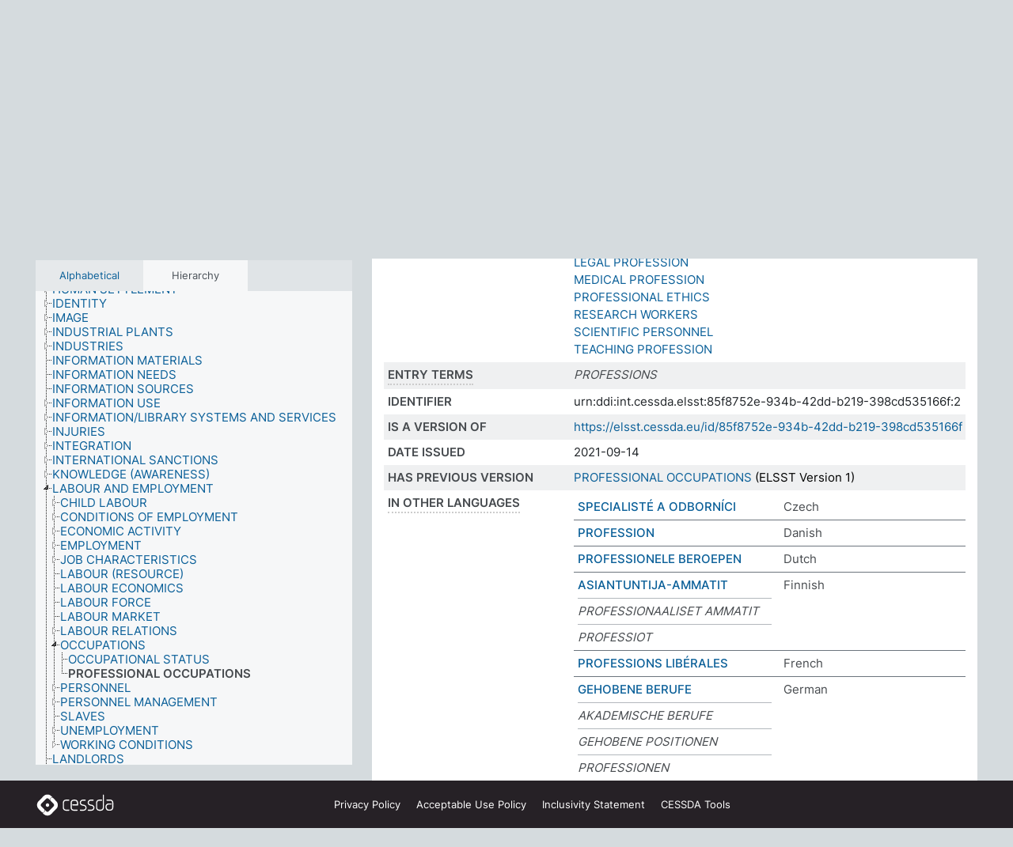

--- FILE ---
content_type: text/html; charset=UTF-8
request_url: https://thesauri.cessda.eu/elsst-2/en/page/85f8752e-934b-42dd-b219-398cd535166f
body_size: 10118
content:
<!DOCTYPE html>
<html dir="ltr" lang="en" prefix="og: https://ogp.me/ns#">
<head>
<base href="https://thesauri.cessda.eu/">
<link rel="shortcut icon" href="favicon.ico">
<meta http-equiv="X-UA-Compatible" content="IE=Edge">
<meta http-equiv="Content-Type" content="text/html; charset=UTF-8">
<meta name="viewport" content="width=device-width, initial-scale=1.0">
<meta name="format-detection" content="telephone=no">
<meta name="generator" content="Skosmos 2.18">
<meta name="title" content="PROFESSIONAL OCCUPATIONS - ELSST Version 2 - Skosmos">
<meta property="og:title" content="PROFESSIONAL OCCUPATIONS - ELSST Version 2 - Skosmos">
<meta name="description" content="Concept PROFESSIONAL OCCUPATIONS in vocabulary ELSST Thesaurus (Version 2 - 2021)">
<meta property="og:description" content="Concept PROFESSIONAL OCCUPATIONS in vocabulary ELSST Thesaurus (Version 2 - 2021)">
<link rel="canonical" href="https://thesauri.cessda.eu/elsst-2/en/page/85f8752e-934b-42dd-b219-398cd535166f">
<meta property="og:url" content="https://thesauri.cessda.eu/elsst-2/en/page/85f8752e-934b-42dd-b219-398cd535166f">
<meta property="og:type" content="website">
<meta property="og:site_name" content="Skosmos">
<link href="vendor/twbs/bootstrap/dist/css/bootstrap.min.css" media="screen, print" rel="stylesheet" type="text/css">
<link href="vendor/vakata/jstree/dist/themes/default/style.min.css" media="screen, print" rel="stylesheet" type="text/css">
<link href="vendor/davidstutz/bootstrap-multiselect/dist/css/bootstrap-multiselect.min.css" media="screen, print" rel="stylesheet" type="text/css">
<!-- <link href="resource/css/fira.css" media="screen, print" rel="stylesheet" type="text/css"> -->
<link href="resource/fontawesome/css/fontawesome.css" media="screen, print" rel="stylesheet" type="text/css">
<link href="resource/fontawesome/css/regular.css" media="screen, print" rel="stylesheet" type="text/css">
<link href="resource/fontawesome/css/solid.css" media="screen, print" rel="stylesheet" type="text/css">
<link href="resource/css/styles.css" media="screen, print" rel="stylesheet" type="text/css">

<title>PROFESSIONAL OCCUPATIONS - ELSST Version 2 - Skosmos</title>
</head>
<body class="vocab-elsst-2">
  <noscript>
    <strong>We're sorry but Skosmos doesn't work properly without JavaScript enabled. Please enable it to continue.</strong>
  </noscript>
  <a id="skiptocontent" href="elsst-2/en/page/85f8752e-934b-42dd-b219-398cd535166f#maincontent">Skip to main content</a>
  <div class="topbar-container topbar-white">
    <div class="topbar topbar-white">
      <div id="topbar-service-helper">
  <a         class="service-en"  href="en/">
    <svg xmlns="http://www.w3.org/2000/svg" xml:space="preserve" id="home" x="0" y="0"
      style="enable-background:new 0 0 291 291" version="1.1" viewBox="0 0 291 291">
      <style>
        .st1 {
          fill-rule: evenodd;
          clip-rule: evenodd;
          fill: #fff
        }
      </style>
      <path
        d="m102.7 272.7-85.2-85.2c-23.3-23.3-23.3-61.5 0-84.9l85.2-85.2c23.3-23.3 61.5-23.3 84.9 0l85.2 85.2c23.3 23.3 23.3 61.5 0 84.9l-85.2 85.2c-23.4 23.3-61.6 23.3-84.9 0"
        style="fill:#0e78be" />
      <path
        d="M136.3 82.7c-30.6 0-55.5 24.8-55.5 55.5 0 30.6 24.8 55.5 55.5 55.5 30.6 0 55.5-24.9 55.5-55.5s-24.9-55.5-55.5-55.5zm0 8c26.2 0 47.5 21.3 47.5 47.5s-21.3 47.5-47.5 47.5-47.5-21.3-47.5-47.5 21.3-47.5 47.5-47.5z"
        class="st1" />
      <path
        d="M167.6 118.6c-25.3 0-45.8 20.5-45.8 45.8s20.5 45.8 45.8 45.8c25.3 0 45.8-20.5 45.8-45.8s-20.6-45.8-45.8-45.8zm0 8c20.9 0 37.8 16.9 37.8 37.8s-16.9 37.8-37.8 37.8-37.8-16.9-37.8-37.8 16.9-37.8 37.8-37.8z"
        class="st1" />
    </svg>
    <h1 id="hometitle">ELSST</h1>
  </a>
</div>
<div id="topbar-language-navigation">
    <div id="navigation">

    <a href="https://elsst.cessda.eu/" class="navigation-font">Documentation</a>


    <a href="en/about"
      id="navi2" class="navigation-font">
     About
    </a>
    <a href="elsst-2/en/feedback"
      id="navi3" class="navigation-font">
      Feedback
    </a>
    <a href="#"  id="navi4" class="navigation-font" data-bs-toggle="modal" title="Help" data-bs-target="#helpModal">
      Help
      </a>
      <div class="modal fade" id="helpModal" tabindex="-1" aria-labelledby="helpModalLabel" aria-hidden="true">
        <div class="modal-dialog">
          <div class="modal-content">
            <div class="modal-header">
              <h5 class="modal-title" id="helpModalLabel">Help</h5>
              <button type="button" class="btn-close" data-bs-dismiss="modal" aria-label="Close"></button>
            </div>
            <div class="modal-body">
              Hover your cursor over the text with a dotted underline to see instructions about the property.<br><br>For truncation search, please use the symbol * as in *animal or *patent*. For ends of search words, the search will be truncated automatically, even if the truncation symbol is not entered manually: thus, cat will yield the same results as cat*
            </div>
            <div class="modal-footer">
              <button type="button" class="btn btn-secondary" data-bs-dismiss="modal">Close</button>
      
            </div>
          </div>
        </div>
      </div>

  </div>
</div>

<!-- top-bar ENDS HERE -->
    </div>
  </div>
    <div class="headerbar">
    <div class="header-row"><div class="headerbar-coloured"></div><div class="header-left">
  <h1><a href="elsst-2/en/">ELSST Thesaurus (Version 2 - 2021)</a></h1>
</div>
<div class="header-float">
      <h2 class="sr-only">Search from vocabulary</h2>
    <div class="search-vocab-text"><p>Content language</p></div>
    <form class="navbar-form" role="search" name="text-search" action="elsst-2/en/search">
    <input style="display: none" name="clang" value="en" id="lang-input">
    <div class="input-group">
      <div class="input-group-btn">
        <label class="sr-only" for="lang-dropdown-toggle">Content and search language</label>
        <button type="button" class="btn btn-default dropdown-toggle" data-bs-toggle="dropdown" aria-expanded="false" id="lang-dropdown-toggle">English<span class="caret"></span></button>
        <ul class="dropdown-menu" aria-labelledby="lang-dropdown-toggle">
                            <li><a class="dropdown-item" href="elsst-2/en/page/85f8752e-934b-42dd-b219-398cd535166f?clang=cs" class="lang-button" hreflang="cs">Czech</a></li>
                    <li><a class="dropdown-item" href="elsst-2/en/page/85f8752e-934b-42dd-b219-398cd535166f?clang=da" class="lang-button" hreflang="da">Danish</a></li>
                    <li><a class="dropdown-item" href="elsst-2/en/page/85f8752e-934b-42dd-b219-398cd535166f?clang=nl" class="lang-button" hreflang="nl">Dutch</a></li>
                    <li><a class="dropdown-item" href="elsst-2/en/page/85f8752e-934b-42dd-b219-398cd535166f" class="lang-button" hreflang="en">English</a></li>
                    <li><a class="dropdown-item" href="elsst-2/en/page/85f8752e-934b-42dd-b219-398cd535166f?clang=fi" class="lang-button" hreflang="fi">Finnish</a></li>
                    <li><a class="dropdown-item" href="elsst-2/en/page/85f8752e-934b-42dd-b219-398cd535166f?clang=fr" class="lang-button" hreflang="fr">French</a></li>
                    <li><a class="dropdown-item" href="elsst-2/en/page/85f8752e-934b-42dd-b219-398cd535166f?clang=de" class="lang-button" hreflang="de">German</a></li>
                    <li><a class="dropdown-item" href="elsst-2/en/page/85f8752e-934b-42dd-b219-398cd535166f?clang=el" class="lang-button" hreflang="el">Greek</a></li>
                    <li><a class="dropdown-item" href="elsst-2/en/page/85f8752e-934b-42dd-b219-398cd535166f?clang=hu" class="lang-button" hreflang="hu">Hungarian</a></li>
                    <li><a class="dropdown-item" href="elsst-2/en/page/85f8752e-934b-42dd-b219-398cd535166f?clang=is" class="lang-button" hreflang="is">Icelandic</a></li>
                    <li><a class="dropdown-item" href="elsst-2/en/page/85f8752e-934b-42dd-b219-398cd535166f?clang=lt" class="lang-button" hreflang="lt">Lithuanian</a></li>
                    <li><a class="dropdown-item" href="elsst-2/en/page/85f8752e-934b-42dd-b219-398cd535166f?clang=no" class="lang-button" hreflang="no">Norwegian</a></li>
                    <li><a class="dropdown-item" href="elsst-2/en/page/85f8752e-934b-42dd-b219-398cd535166f?clang=ro" class="lang-button" hreflang="ro">Romanian</a></li>
                    <li><a class="dropdown-item" href="elsst-2/en/page/85f8752e-934b-42dd-b219-398cd535166f?clang=sl" class="lang-button" hreflang="sl">Slovenian</a></li>
                    <li><a class="dropdown-item" href="elsst-2/en/page/85f8752e-934b-42dd-b219-398cd535166f?clang=es" class="lang-button" hreflang="es">Spanish</a></li>
                    <li><a class="dropdown-item" href="elsst-2/en/page/85f8752e-934b-42dd-b219-398cd535166f?clang=sv" class="lang-button" hreflang="sv">Swedish</a></li>
                            <li>
            <a class="dropdown-item" href="elsst-2/en/page/85f8752e-934b-42dd-b219-398cd535166f?clang=en&amp;anylang=on"
              class="lang-button" id="lang-button-all">Any language</a>
            <input name="anylang" type="checkbox">
          </li>
        </ul>
      </div><!-- /btn-group -->
      <label class="sr-only" for="search-field">Enter search term</label>
      <input id="search-field" type="text" class="form-control" name="q" value="">
      <div class="input-group-btn">
        <label class="sr-only" for="search-all-button">Submit search</label>
        <button id="search-all-button" type="submit" class="btn btn-primary">Search</button>
      </div>
    </div>
      </form>
</div>
</div>  </div>
    <div class="main-container">
        <div id="sidebar">
          <div class="sidebar-buttons">
                <h2 class="sr-only">Sidebar listing: list and traverse vocabulary contents by a criterion</h2>
        <ul class="nav nav-tabs">
                                      <h3 class="sr-only">List vocabulary concepts alphabetically</h3>
                    <li id="alpha" class="nav-item"><a class="nav-link" href="elsst-2/en/index">Alphabetical</a></li>
                                                  <h3 class="sr-only">List vocabulary concepts hierarchically</h3>
                    <li id="hierarchy" class="nav-item">
            <a class="nav-link active" href="#" id="hier-trigger"
                        >Hierarchy            </a>
          </li>
                                                </ul>
      </div>
      
            <h4 class="sr-only">Listing vocabulary concepts alphabetically</h4>
            <div class="sidebar-grey  concept-hierarchy">
        <div id="alphabetical-menu">
                  </div>
              </div>
        </div>
    
            <main id="maincontent" tabindex="-1">
            <div class="content">
        <div id="content-top"></div>
                     <h2 class="sr-only">Concept information</h2>
            <div class="concept-info">
      <div class="concept-main">
              <div class="row">
                                      <div class="crumb-path">
                        <a class="propertyvalue bread-crumb" href="elsst-2/en/page/7c6b2d05-4bb4-4656-92b9-97daf1563b8f">LABOUR AND EMPLOYMENT</a><span class="bread-crumb"> > </span>
                                                <a class="propertyvalue bread-crumb" href="elsst-2/en/page/05b420dd-c3d9-492e-ae2e-d860216d8fdd">OCCUPATIONS</a><span class="bread-crumb"> > </span>
                                                <span class="bread-crumb propertylabel-pink">PROFESSIONAL OCCUPATIONS</span>
                                                </div>
                          </div>
            <div class="row property prop-preflabel"><div class="property-label property-label-pref"><h3 class="versal">
                                      Preferred term
                      </h3></div><div class="property-value-column"><span class="prefLabel conceptlabel" id="pref-label">PROFESSIONAL OCCUPATIONS</span>
                        &nbsp;
        <button type="button" data-bs-toggle="tooltip" data-bs-placement="button" title="Copy to clipboard" class="btn btn-default btn-xs copy-clipboard" for="#pref-label"><span class="fa-regular fa-copy"></span></button></div><div class="col-md-12"><div class="preflabel-spacer"></div></div></div>
                       <div class="row property prop-skos_broader">
          <div class="property-label">
            <h3 class="versal               property-click skosmos-tooltip-wrapper skosmos-tooltip t-top" data-title="Broader concept
              ">
                              Broader concept
                          </h3>
          </div>
          <div class="property-value-column"><div class="property-value-wrapper">
                <ul>
                     <li>
                                                                               <a href="elsst-2/en/page/05b420dd-c3d9-492e-ae2e-d860216d8fdd"> OCCUPATIONS</a>
                                                                                                      </li>
                </ul>
                </div></div></div>
                               <div class="row property prop-skos_related">
          <div class="property-label">
            <h3 class="versal               property-click skosmos-tooltip-wrapper skosmos-tooltip t-top" data-title="Concepts related to this concept.
              ">
                              Related concepts
                          </h3>
          </div>
          <div class="property-value-column"><div class="property-value-wrapper">
                <ul>
                     <li>
                                                                               <a href="elsst-2/en/page/caef294d-9e7f-4211-9d8f-5fb281952bf2"> HEALTH PROFESSIONS</a>
                                                                                                      </li>
                     <li>
                                                                               <a href="elsst-2/en/page/54d55817-1eaa-46d7-b109-d7918993eb7b"> LEGAL PROFESSION</a>
                                                                                                      </li>
                     <li>
                                                                               <a href="elsst-2/en/page/9fb6ca15-b17d-4b94-9242-85d744e753ff"> MEDICAL PROFESSION</a>
                                                                                                      </li>
                     <li>
                                                                               <a href="elsst-2/en/page/222f71c5-4ce7-4bd9-aab0-d64cb84f57f7"> PROFESSIONAL ETHICS</a>
                                                                                                      </li>
                     <li>
                                                                               <a href="elsst-2/en/page/22a3d3e0-6e09-4f9a-aec4-bb08e3e76f98"> RESEARCH WORKERS</a>
                                                                                                      </li>
                     <li>
                                                                               <a href="elsst-2/en/page/cef48c8a-dff4-4748-adad-923c2825b5a1"> SCIENTIFIC PERSONNEL</a>
                                                                                                      </li>
                     <li>
                                                                               <a href="elsst-2/en/page/000e1113-ffda-4088-8278-020b6dc71e20"> TEACHING PROFESSION</a>
                                                                                                      </li>
                </ul>
                </div></div></div>
                               <div class="row property prop-skos_altLabel">
          <div class="property-label">
            <h3 class="versal               property-click skosmos-tooltip-wrapper skosmos-tooltip t-top" data-title="Alternative terms for the concept.
              ">
                              Entry terms
                          </h3>
          </div>
          <div class="property-value-column"><div class="property-value-wrapper">
                <ul>
                     <li>
                                                                 <span class="replaced">PROFESSIONS</span>
                                      </li>
                </ul>
                </div></div></div>
                               <div class="row property prop-dc_identifier">
          <div class="property-label">
            <h3 class="versal              ">
                              Identifier
                          </h3>
          </div>
          <div class="property-value-column"><div class="property-value-wrapper">
                <ul>
                     <li>
                                                                 <span>urn:ddi:int.cessda.elsst:85f8752e-934b-42dd-b219-398cd535166f:2</span>
                                      </li>
                </ul>
                </div></div></div>
                               <div class="row property prop-dc_isVersionOf">
          <div class="property-label">
            <h3 class="versal              ">
                              Is a version of
                          </h3>
          </div>
          <div class="property-value-column"><div class="property-value-wrapper">
                <ul>
                     <li>
                                                           <a href="https://elsst.cessda.eu/id/85f8752e-934b-42dd-b219-398cd535166f">https://elsst.cessda.eu/id/85f8752e-934b-42dd-b219-398cd535166f</a>                                                                                      </li>
                </ul>
                </div></div></div>
                               <div class="row property prop-dc_issued">
          <div class="property-label">
            <h3 class="versal              ">
                              Date issued
                          </h3>
          </div>
          <div class="property-value-column"><div class="property-value-wrapper">
                <ul>
                     <li>
                                                                 <span>2021-09-14</span>
                                      </li>
                </ul>
                </div></div></div>
                               <div class="row property prop-owl_priorVersion">
          <div class="property-label">
            <h3 class="versal              ">
                              Has previous version
                          </h3>
          </div>
          <div class="property-value-column"><div class="property-value-wrapper">
                <ul>
                     <li>
                                                           <a href="elsst-1/en/page/85f8752e-934b-42dd-b219-398cd535166f">PROFESSIONAL OCCUPATIONS</a> (ELSST Version 1)                                                                                      </li>
                </ul>
                </div></div></div>
                                <div class="row property prop-other-languages">
        <div class="property-label"><h3 class="versal property-click skosmos-tooltip-wrapper skosmos-tooltip t-top" data-title="Terms for the concept in other languages." >In other languages</h3></div>
        <div class="property-value-column">
          <div class="property-value-wrapper">
            <ul>
                                          <li class="row other-languages first-of-language">
                <div class="col-6 versal versal-pref">
                                                      <a href='elsst-2/en/page/85f8752e-934b-42dd-b219-398cd535166f?clang=cs' hreflang='cs'>SPECIALISTÉ A ODBORNÍCI</a>
                                  </div>
                <div class="col-6 versal"><p>Czech</p></div>
              </li>
                                                        <li class="row other-languages first-of-language">
                <div class="col-6 versal versal-pref">
                                                      <a href='elsst-2/en/page/85f8752e-934b-42dd-b219-398cd535166f?clang=da' hreflang='da'>PROFESSION</a>
                                  </div>
                <div class="col-6 versal"><p>Danish</p></div>
              </li>
                                                        <li class="row other-languages first-of-language">
                <div class="col-6 versal versal-pref">
                                                      <a href='elsst-2/en/page/85f8752e-934b-42dd-b219-398cd535166f?clang=nl' hreflang='nl'>PROFESSIONELE BEROEPEN</a>
                                  </div>
                <div class="col-6 versal"><p>Dutch</p></div>
              </li>
                                                        <li class="row other-languages first-of-language">
                <div class="col-6 versal versal-pref">
                                                      <a href='elsst-2/en/page/85f8752e-934b-42dd-b219-398cd535166f?clang=fi' hreflang='fi'>ASIANTUNTIJA-AMMATIT</a>
                                  </div>
                <div class="col-6 versal"><p>Finnish</p></div>
              </li>
                            <li class="row other-languages">
                <div class="col-6 versal replaced">
                                    PROFESSIONAALISET AMMATIT
                                  </div>
                <div class="col-6 versal"></div>
              </li>
                            <li class="row other-languages">
                <div class="col-6 versal replaced">
                                    PROFESSIOT
                                  </div>
                <div class="col-6 versal"></div>
              </li>
                                                        <li class="row other-languages first-of-language">
                <div class="col-6 versal versal-pref">
                                                      <a href='elsst-2/en/page/85f8752e-934b-42dd-b219-398cd535166f?clang=fr' hreflang='fr'>PROFESSIONS LIBÉRALES</a>
                                  </div>
                <div class="col-6 versal"><p>French</p></div>
              </li>
                                                        <li class="row other-languages first-of-language">
                <div class="col-6 versal versal-pref">
                                                      <a href='elsst-2/en/page/85f8752e-934b-42dd-b219-398cd535166f?clang=de' hreflang='de'>GEHOBENE BERUFE</a>
                                  </div>
                <div class="col-6 versal"><p>German</p></div>
              </li>
                            <li class="row other-languages">
                <div class="col-6 versal replaced">
                                    AKADEMISCHE BERUFE
                                  </div>
                <div class="col-6 versal"></div>
              </li>
                            <li class="row other-languages">
                <div class="col-6 versal replaced">
                                    GEHOBENE POSITIONEN
                                  </div>
                <div class="col-6 versal"></div>
              </li>
                            <li class="row other-languages">
                <div class="col-6 versal replaced">
                                    PROFESSIONEN
                                  </div>
                <div class="col-6 versal"></div>
              </li>
                                                        <li class="row other-languages first-of-language">
                <div class="col-6 versal versal-pref">
                                                      <a href='elsst-2/en/page/85f8752e-934b-42dd-b219-398cd535166f?clang=el' hreflang='el'>ΕΛΕΥΘΕΡΙΑ ΕΠΑΓΓΕΛΜΑΤΑ</a>
                                  </div>
                <div class="col-6 versal"><p>Greek</p></div>
              </li>
                                                        <li class="row other-languages first-of-language">
                <div class="col-6 versal versal-pref">
                                                      <a href='elsst-2/en/page/85f8752e-934b-42dd-b219-398cd535166f?clang=lt' hreflang='lt'>PROFESINĖ VEIKLA</a>
                                  </div>
                <div class="col-6 versal"><p>Lithuanian</p></div>
              </li>
                                                        <li class="row other-languages first-of-language">
                <div class="col-6 versal versal-pref">
                                                      <a href='elsst-2/en/page/85f8752e-934b-42dd-b219-398cd535166f?clang=no' hreflang='no'>PROFESJONSYRKER</a>
                                  </div>
                <div class="col-6 versal"><p>Norwegian</p></div>
              </li>
                            <li class="row other-languages">
                <div class="col-6 versal replaced">
                                    PROFESJONER
                                  </div>
                <div class="col-6 versal"></div>
              </li>
                                                        <li class="row other-languages first-of-language">
                <div class="col-6 versal versal-pref">
                                                      <a href='elsst-2/en/page/85f8752e-934b-42dd-b219-398cd535166f?clang=ro' hreflang='ro'>OCUPAȚII PROFESIONALE</a>
                                  </div>
                <div class="col-6 versal"><p>Romanian</p></div>
              </li>
                            <li class="row other-languages">
                <div class="col-6 versal replaced">
                                    OCUPAȚII LIBER ALESE
                                  </div>
                <div class="col-6 versal"></div>
              </li>
                                                        <li class="row other-languages first-of-language">
                <div class="col-6 versal versal-pref">
                                                      <a href='elsst-2/en/page/85f8752e-934b-42dd-b219-398cd535166f?clang=sl' hreflang='sl'>PROFESIJA</a>
                                  </div>
                <div class="col-6 versal"><p>Slovenian</p></div>
              </li>
                                                        <li class="row other-languages first-of-language">
                <div class="col-6 versal versal-pref">
                                                      <a href='elsst-2/en/page/85f8752e-934b-42dd-b219-398cd535166f?clang=es' hreflang='es'>OCUPACIONES PROFESIONALES</a>
                                  </div>
                <div class="col-6 versal"><p>Spanish</p></div>
              </li>
                                                        <li class="row other-languages first-of-language">
                <div class="col-6 versal versal-pref">
                                                      <a href='elsst-2/en/page/85f8752e-934b-42dd-b219-398cd535166f?clang=sv' hreflang='sv'>KVALIFICERADE YRKEN</a>
                                  </div>
                <div class="col-6 versal"><p>Swedish</p></div>
              </li>
                            <li class="row other-languages">
                <div class="col-6 versal replaced">
                                    PROFESSION
                                  </div>
                <div class="col-6 versal"></div>
              </li>
                                        </ul>
          </div>
        </div>
      </div>
              <div class="row property prop-uri">
            <div class="property-label"><h3 class="versal">URI</h3></div>
            <div class="property-value-column">
                <div class="property-value-wrapper">
                    <span class="versal uri-input-box" id="uri-input-box">https://elsst.cessda.eu/id/2/85f8752e-934b-42dd-b219-398cd535166f</span>
                    <button type="button" data-bs-toggle="tooltip" data-bs-placement="button" title="Copy to clipboard" class="btn btn-default btn-xs copy-clipboard" for="#uri-input-box">
                      <span class="fa-regular fa-copy"></span>
                    </button>
                </div>
            </div>
        </div>
        <div class="row">
            <div class="property-label"><h3 class="versal">Download this concept:</h3></div>
            <div class="property-value-column">
<span class="versal concept-download-links"><a href="rest/v1/elsst-2/data?uri=https%3A%2F%2Felsst.cessda.eu%2Fid%2F2%2F85f8752e-934b-42dd-b219-398cd535166f&amp;format=application/rdf%2Bxml">RDF/XML</a>
          <a href="rest/v1/elsst-2/data?uri=https%3A%2F%2Felsst.cessda.eu%2Fid%2F2%2F85f8752e-934b-42dd-b219-398cd535166f&amp;format=text/turtle">
            TURTLE</a>
          <a href="rest/v1/elsst-2/data?uri=https%3A%2F%2Felsst.cessda.eu%2Fid%2F2%2F85f8752e-934b-42dd-b219-398cd535166f&amp;format=application/ld%2Bjson">JSON-LD</a>
        </span>            </div>
        </div>
      </div>
      <!-- appendix / concept mapping properties -->
      <div
          class="concept-appendix hidden"
          data-concept-uri="https://elsst.cessda.eu/id/2/85f8752e-934b-42dd-b219-398cd535166f"
          data-concept-type="skos:Concept"
          >
      </div>
    </div>
    
  

<template id="property-mappings-template">
    {{#each properties}}
    <div class="row{{#ifDeprecated concept.type 'skosext:DeprecatedConcept'}} deprecated{{/ifDeprecated}} property prop-{{ id }}">
        <div class="property-label"><h3 class="versal{{#ifNotInDescription type description}} property-click skosmos-tooltip-wrapper skosmos-tooltip t-top" data-title="{{ description }}{{/ifNotInDescription}}">{{label}}</h3></div>
        <div class="property-value-column">
            {{#each values }} {{! loop through ConceptPropertyValue objects }}
            {{#if prefLabel }}
            <div class="row">
                <div class="col-5">
                    <a class="versal" href="{{hrefLink}}">{{#if notation }}<span class="versal">{{ notation }} </span>{{/if}}{{ prefLabel }}</a>
                    {{#ifDifferentLabelLang lang }}<span class="propertyvalue"> ({{ lang }})</span>{{/ifDifferentLabelLang}}
                </div>
                {{#if vocabName }}
                    <span class="appendix-vocab-label col-7">{{ vocabName }}</span>
                {{/if}}
            </div>
            {{/if}}
            {{/each}}
        </div>
    </div>
    {{/each}}
</template>

        <div id="content-bottom"></div>
      </div>
    </main>
            <footer class="site-footer">
	<div class="bottombar main-container d-flex">
		<div id="bottomlogo">
			<a href="https://www.cessda.eu" target="_blank">
			<svg id="footerlogo" xmlns="http://www.w3.org/2000/svg" viewBox="0 0 189 56">
				<style>.ssst0 { fill: #fff }</style>
				<path class="ssst0" d="M79.29 41.35h-7.05c-3.99 0-7.24-3.24-7.24-7.23V22.34c0-3.99 3.25-7.23 7.24-7.23l7.05-.03h.01c.74 0 1.34.6 1.35 1.34 0 .74-.6 1.35-1.34 1.35l-7.05.03c-2.51 0-4.55 2.03-4.55 4.53v11.78c0 2.5 2.04 4.54 4.55 4.54h7.05c.74 0 1.35.6 1.35 1.35-.03.74-.63 1.35-1.37 1.35M99.17 41.37H90.8c-3.99 0-7.24-3.25-7.24-7.24V22.34c0-3.99 3.25-7.24 7.24-7.24h3.37c3.99 0 7.24 3.25 7.24 7.24v6.55h-12.6a1.35 1.35 0 0 1 0-2.7h9.9v-3.85c0-2.51-2.04-4.54-4.55-4.54H90.8c-2.51 0-4.54 2.04-4.54 4.54v11.79c0 2.51 2.04 4.54 4.54 4.54h8.37c.74 0 1.35.6 1.35 1.35-.01.75-.61 1.35-1.35 1.35M178.26 41.23h-4.17c-2 0-3.86-.98-5.23-2.76-1.29-1.68-2.01-3.9-2.01-6.26 0-4.78 2.98-8.11 7.24-8.11h5.93a1.35 1.35 0 0 1 0 2.7h-5.93c-2.72 0-4.55 2.18-4.55 5.42 0 3.49 2.04 6.33 4.55 6.33h4.17c2.51 0 4.55-2.04 4.55-4.54V22.2c0-2.5-2.04-4.54-4.55-4.54h-7.77a1.35 1.35 0 0 1 0-2.7h7.77c3.99 0 7.24 3.25 7.24 7.24V34c0 3.99-3.25 7.23-7.24 7.23M155.9 41.37h-4.26c-3.99 0-7.24-3.25-7.24-7.24v-11.8c0-3.99 3.25-7.24 7.24-7.24h6.04a1.35 1.35 0 0 1 0 2.7h-6.04c-2.51 0-4.55 2.04-4.55 4.54v11.8c0 2.51 2.04 4.54 4.55 4.54h4.26c2.51 0 4.55-2.04 4.55-4.54V4.66a1.35 1.35 0 0 1 2.7 0v29.47c-.01 3.99-3.26 7.24-7.25 7.24M114.66 41.37h-7.72a1.35 1.35 0 0 1 0-2.7h7.72c2.41 0 4.38-1.96 4.38-4.37 0-2.07-1.47-3.87-3.5-4.29l-3.77-.78c-.6-.11-1.46-.36-1.72-.46-2.72-1.04-4.55-3.69-4.55-6.6 0-3.9 3.17-7.07 7.07-7.07h5.83a1.35 1.35 0 0 1 0 2.7h-5.83c-2.41 0-4.38 1.96-4.38 4.37 0 1.8 1.13 3.44 2.81 4.09.13.05.81.25 1.25.33l.04.01 3.79.79c3.27.67 5.65 3.58 5.65 6.92 0 3.89-3.17 7.06-7.07 7.06M133.51 41.37h-7.72a1.35 1.35 0 0 1 0-2.7h7.72c2.41 0 4.38-1.96 4.38-4.37 0-2.07-1.47-3.87-3.5-4.29l-3.77-.78c-.6-.11-1.45-.36-1.72-.46-2.72-1.04-4.55-3.69-4.55-6.6 0-3.9 3.17-7.07 7.07-7.07h5.83a1.35 1.35 0 0 1 0 2.7h-5.83c-2.41 0-4.38 1.96-4.38 4.37 0 1.8 1.13 3.44 2.81 4.09.13.05.81.25 1.25.33l.04.01 3.79.79c3.27.67 5.65 3.58 5.65 6.92 0 3.89-3.17 7.06-7.07 7.06M32.49 27.99c0 2.29-1.85 4.14-4.14 4.14-2.29 0-4.14-1.85-4.14-4.14 0-2.29 1.85-4.14 4.14-4.14 2.28 0 4.14 1.85 4.14 4.14"></path>
				<path class="ssst0" d="M35.62 11.38c.91-.9 2.12-1.4 3.41-1.4.61 0 1.2.12 1.75.33L37.26 6.8c-2.02-2.01-4.56-3.28-7.37-3.65-.58-.08-1.16-.11-1.73-.11-3.44 0-6.67 1.34-9.09 3.76L7.14 18.73c-.3.3-.59.62-.86.95-1.89 2.29-2.91 5.15-2.91 8.16 0 3.44 1.34 6.67 3.77 9.1l2.88 2.88.61.61v-.01l3.4 3.4c.45.45.98.77 1.55.99l.04.04c.06.02.13.03.19.05.06.02.11.03.17.05.19.05.39.1.59.13h.05c.18.02.35.05.53.05 1.18 0 2.29-.46 3.12-1.28l.01-.01c.01-.01.02-.01.02-.02.84-.84 1.3-1.95 1.3-3.13s-.46-2.3-1.3-3.13l-3.85-3.85-3.03-3.05a3.995 3.995 0 0 1-1.18-2.84c0-.83.25-1.62.72-2.29.13-.18.27-.36.43-.53l5.88-5.88 6.06-6.07c.75-.75 1.76-1.17 2.83-1.17s2.08.42 2.84 1.17l3.53 3.52c-.22-.56-.34-1.16-.33-1.78-.01-1.28.5-2.49 1.42-3.41"></path>
				<path class="ssst0" d="M49.29 18.87l-6.94-6.99a4.404 4.404 0 0 0-3.11-1.27c-1.18 0-2.29.46-3.12 1.28-.84.83-1.31 1.95-1.31 3.13-.01 1.18.45 2.3 1.29 3.14l6.92 6.97c.76.76 1.18 1.77 1.18 2.84 0 1.07-.41 2.08-1.16 2.83L31.1 42.73c-.75.75-1.76 1.17-2.83 1.17s-2.08-.42-2.84-1.17l-3.49-3.49c.2.54.32 1.12.32 1.71 0 1.29-.5 2.51-1.42 3.43-.91.92-2.13 1.42-3.43 1.42a4.603 4.603 0 0 1-1.82-.36l3.57 3.57c2.02 2.01 4.56 3.28 7.37 3.65.57.08 1.15.11 1.73.11 3.44 0 6.67-1.33 9.09-3.76L49.3 37.06c2.42-2.43 3.76-5.66 3.76-9.1s-1.35-6.67-3.77-9.09"></path>
			</svg></a>
		</div>
		<div id="links">
			<a href="https://www.cessda.eu/Privacy-policy" target="_blank">Privacy<span class="d-none d-sm-inline"> Policy</span></a>
			<a href="https://www.cessda.eu/Acceptable-Use-Policy" target="_blank">Acceptable Use<span class="d-none d-sm-inline"> Policy</span></a>
			<a href="https://elsst.cessda.eu/guide/inclusivity" target="_blank">Inclusivity<span class="d-none d-sm-inline"> Statement</span></a>
			<a href="https://www.cessda.eu/Tools-Services" target="_blank">CESSDA Tools</a>
		</div>
	</div>
	<!-- Matomo -->
	<script>
			var _paq = window._paq = window._paq || [];
/* tracker methods like "setCustomDimension" should be called before "trackPageView" */
_paq.push(["setDoNotTrack", true]);
_paq.push(['trackPageView']);
_paq.push(['enableLinkTracking']);
(function () {
var u = "https://cessda.matomo.cloud/";
_paq.push([
'setTrackerUrl',
u + 'matomo.php'
]);
_paq.push(['setSiteId', '6']);
var d = document,
g = d.createElement('script'),
s = d.getElementsByTagName('script')[0];
g.type = 'text/javascript';
g.async = true;
g.src = '//cdn.matomo.cloud/cessda.matomo.cloud/matomo.js';
s.parentNode.insertBefore(g, s);
})();
		</script>
	<!-- End Matomo Code -->
</footer>
  </div>
  <script>
<!-- translations needed in javascript -->
var noResultsTranslation = "No results";
var loading_text = "Loading more items";
var loading_failed_text = "Error: Loading more items failed!";
var loading_retry_text = "Retry";
var jstree_loading = "Loading ...";
var results_disp = "All %d results displayed";
var all_vocabs  = "from all";
var n_selected = "selected";
var missing_value = "Value is required and can not be empty";
var expand_paths = "show all # paths";
var expand_propvals = "show all # values";
var hiertrans = "Hierarchy";
var depr_trans = "Deprecated concept";
var sr_only_translations = {
  hierarchy_listing: "Hierarchical listing of vocabulary concepts",
  groups_listing: "Hierarchical listing of vocabulary concepts and groupings",
};

<!-- variables passed through to javascript -->
var lang = "en";
var content_lang = "en";
var vocab = "elsst-2";
var uri = "https://elsst.cessda.eu/id/2/85f8752e-934b-42dd-b219-398cd535166f";
var prefLabels = [{"lang": "en","label": "PROFESSIONAL OCCUPATIONS"}];
var uriSpace = "https://elsst.cessda.eu/id/2/";
var showNotation = true;
var sortByNotation = null;
var languageOrder = ["en","cs","da","nl","fi","fr","de","el","hu","is","lt","no","ro","sl","es","sv"];
var vocShortName = "ELSST Version 2";
var explicitLangCodes = false;
var pluginParameters = [];
</script>

<script type="application/ld+json">
{"@context":{"skos":"http://www.w3.org/2004/02/skos/core#","isothes":"http://purl.org/iso25964/skos-thes#","rdfs":"http://www.w3.org/2000/01/rdf-schema#","owl":"http://www.w3.org/2002/07/owl#","dct":"http://purl.org/dc/terms/","dc11":"http://purl.org/dc/elements/1.1/","uri":"@id","type":"@type","lang":"@language","value":"@value","graph":"@graph","label":"rdfs:label","prefLabel":"skos:prefLabel","altLabel":"skos:altLabel","hiddenLabel":"skos:hiddenLabel","broader":"skos:broader","narrower":"skos:narrower","related":"skos:related","inScheme":"skos:inScheme","schema":"http://schema.org/","wd":"http://www.wikidata.org/entity/","wdt":"http://www.wikidata.org/prop/direct/","elsst2":"https://elsst.cessda.eu/id/2/"},"graph":[{"uri":"dct:identifier","label":{"lang":"en","value":"URN"}},{"uri":"dct:isVersionOf","label":{"lang":"en","value":"Is a version of"}},{"uri":"owl:priorVersion","label":{"lang":"en","value":"Has previous version"}},{"uri":"https://elsst.cessda.eu/id/2/","type":["owl:Ontology","skos:ConceptScheme"],"prefLabel":[{"lang":"en","value":"ELSST"},{"lang":"cs","value":"ELSST Thesaurus"},{"lang":"da","value":"ELSST Thesaurus"},{"lang":"de","value":"ELSST Thesaurus"},{"lang":"el","value":"ELSST Thesaurus"},{"lang":"en","value":"ELSST Thesaurus"},{"lang":"es","value":"ELSST Thesaurus"},{"lang":"fi","value":"ELSST Thesaurus"},{"lang":"fr","value":"ELSST Thesaurus"},{"lang":"lt","value":"ELSST Thesaurus"},{"lang":"nl","value":"ELSST Thesaurus"},{"lang":"no","value":"ELSST Thesaurus"},{"lang":"ro","value":"ELSST Thesaurus"},{"lang":"sl","value":"ELSST Thesaurus"},{"lang":"sv","value":"ELSST Thesaurus"}]},{"uri":"elsst2:000e1113-ffda-4088-8278-020b6dc71e20","type":"skos:Concept","prefLabel":[{"lang":"el","value":"ΕΠΑΓΓΕΛΜΑΤΑ ΔΙΔΑΣΚΑΛΙΑΣ"},{"lang":"cs","value":"UČITELSTVÍ"},{"lang":"sl","value":"UČITELJSKI POKLIC"},{"lang":"en","value":"TEACHING PROFESSION"},{"lang":"fr","value":"PROFESSION D'ENSEIGNANT"},{"lang":"ro","value":"PROFESIA PEDAGOGICA"},{"lang":"lt","value":"PEDAGOGO PROFESIJA"},{"lang":"fi","value":"OPETUSAMMATIT"},{"lang":"nl","value":"ONDERWIJSVELD"},{"lang":"de","value":"LEHRBERUF"},{"lang":"sv","value":"LÄRARPROFESSION"},{"lang":"no","value":"LÆRERPROFESJONEN"},{"lang":"da","value":"LÆRERKANDIDAT"},{"lang":"es","value":"DOCENCIA"}],"related":{"uri":"elsst2:85f8752e-934b-42dd-b219-398cd535166f"}},{"uri":"elsst2:05b420dd-c3d9-492e-ae2e-d860216d8fdd","type":"skos:Concept","narrower":{"uri":"elsst2:85f8752e-934b-42dd-b219-398cd535166f"},"prefLabel":[{"lang":"el","value":"ΕΠΑΓΓΕΛΜΑΤΑ"},{"lang":"no","value":"YRKER"},{"lang":"sv","value":"YRKEN"},{"lang":"da","value":"STILLING"},{"lang":"fr","value":"PROFESSIONS"},{"lang":"es","value":"PROFESIONES"},{"lang":"lt","value":"PROFESIJOS"},{"lang":"cs","value":"POVOLÁNÍ"},{"lang":"sl","value":"POKLIC"},{"lang":"ro","value":"OCUPAȚII"},{"lang":"en","value":"OCCUPATIONS"},{"lang":"de","value":"BERUFE"},{"lang":"nl","value":"BEROEPEN"},{"lang":"fi","value":"AMMATIT"}]},{"uri":"elsst2:222f71c5-4ce7-4bd9-aab0-d64cb84f57f7","type":"skos:Concept","prefLabel":[{"lang":"el","value":"ΕΠΑΓΓΕΛΜΑΤΙΚΗ ΗΘΙΚΗ"},{"lang":"sv","value":"YRKESETIK"},{"lang":"en","value":"PROFESSIONAL ETHICS"},{"lang":"no","value":"PROFESJONELL ETIKK"},{"lang":"lt","value":"PROFESINĖ ETIKA"},{"lang":"sl","value":"POKLICNA ETIKA"},{"lang":"da","value":"FAGETIK"},{"lang":"cs","value":"ETIKA PROFESIONÁLNÍ"},{"lang":"ro","value":"ETICĂ PROFESIONALĂ"},{"lang":"es","value":"ETICA PROFESIONAL"},{"lang":"fr","value":"ÉTHIQUE PROFESSIONNELLE"},{"lang":"de","value":"BERUFSETHIK"},{"lang":"nl","value":"BEROEPSETHIEK"},{"lang":"fi","value":"AMMATTIETIIKKA"}],"related":{"uri":"elsst2:85f8752e-934b-42dd-b219-398cd535166f"}},{"uri":"elsst2:22a3d3e0-6e09-4f9a-aec4-bb08e3e76f98","type":"skos:Concept","prefLabel":[{"lang":"el","value":"ΕΡΕΥΝΗΤΕΣ"},{"lang":"cs","value":"VÝZKUMNÍ PRACOVNÍCI"},{"lang":"lt","value":"TYRĖJAI"},{"lang":"fi","value":"TUTKIJAT"},{"lang":"en","value":"RESEARCH WORKERS"},{"lang":"sl","value":"RAZISKOVALEC"},{"lang":"ro","value":"PERSONAL PENTRU ACTIVITĂȚI DE CERCETARE"},{"lang":"nl","value":"ONDERZOEKERS"},{"lang":"de","value":"MITARBEITER IN DER FORSCHUNG"},{"lang":"es","value":"INVESTIGADORES"},{"lang":"da","value":"FORSKNINGSMEDARBEJDER"},{"lang":"no","value":"FORSKERE"},{"lang":"sv","value":"FORSKARE"},{"lang":"fr","value":"CHERCHEURS"}],"related":{"uri":"elsst2:85f8752e-934b-42dd-b219-398cd535166f"}},{"uri":"elsst2:54d55817-1eaa-46d7-b109-d7918993eb7b","type":"skos:Concept","prefLabel":[{"lang":"el","value":"ΝΟΜΙΚΑ ΕΠΑΓΓΕΛΜΑΤΑ"},{"lang":"lt","value":"TEISININKO PROFESIJA"},{"lang":"fr","value":"PROFESSION JURIDIQUE"},{"lang":"es","value":"PROFESION JURIDICA"},{"lang":"ro","value":"PROFESIA DE JURIST"},{"lang":"sl","value":"PRAVNIŠKI POKLIC"},{"lang":"cs","value":"PRÁVNICKÁ PROFESE"},{"lang":"en","value":"LEGAL PROFESSION"},{"lang":"fi","value":"LAKIMIESAMMATIT"},{"lang":"sv","value":"JURISTYRKEN"},{"lang":"de","value":"JURISTISCHER BERUFSSTAND"},{"lang":"no","value":"JURISTER"},{"lang":"da","value":"JURIDISK KANDIDAT"},{"lang":"nl","value":"JURIDISCHE BEROEPSUITOEFENING"}],"related":{"uri":"elsst2:85f8752e-934b-42dd-b219-398cd535166f"}},{"uri":"elsst2:85f8752e-934b-42dd-b219-398cd535166f","type":"skos:Concept","dct:identifier":[{"lang":"sv","value":"urn:ddi:int.cessda.elsst:85f8752e-934b-42dd-b219-398cd535166f:2"},{"lang":"sl","value":"urn:ddi:int.cessda.elsst:85f8752e-934b-42dd-b219-398cd535166f:2"},{"lang":"ro","value":"urn:ddi:int.cessda.elsst:85f8752e-934b-42dd-b219-398cd535166f:2"},{"lang":"no","value":"urn:ddi:int.cessda.elsst:85f8752e-934b-42dd-b219-398cd535166f:2"},{"lang":"nl","value":"urn:ddi:int.cessda.elsst:85f8752e-934b-42dd-b219-398cd535166f:2"},{"lang":"lt","value":"urn:ddi:int.cessda.elsst:85f8752e-934b-42dd-b219-398cd535166f:2"},{"lang":"fr","value":"urn:ddi:int.cessda.elsst:85f8752e-934b-42dd-b219-398cd535166f:2"},{"lang":"fi","value":"urn:ddi:int.cessda.elsst:85f8752e-934b-42dd-b219-398cd535166f:2"},{"lang":"es","value":"urn:ddi:int.cessda.elsst:85f8752e-934b-42dd-b219-398cd535166f:2"},{"lang":"en","value":"urn:ddi:int.cessda.elsst:85f8752e-934b-42dd-b219-398cd535166f:2"},{"lang":"el","value":"urn:ddi:int.cessda.elsst:85f8752e-934b-42dd-b219-398cd535166f:2"},{"lang":"de","value":"urn:ddi:int.cessda.elsst:85f8752e-934b-42dd-b219-398cd535166f:2"},{"lang":"da","value":"urn:ddi:int.cessda.elsst:85f8752e-934b-42dd-b219-398cd535166f:2"},{"lang":"cs","value":"urn:ddi:int.cessda.elsst:85f8752e-934b-42dd-b219-398cd535166f:2"}],"dct:isVersionOf":{"uri":"https://elsst.cessda.eu/id/85f8752e-934b-42dd-b219-398cd535166f"},"dct:issued":{"lang":"en","value":"2021-09-14"},"owl:priorVersion":{"uri":"https://elsst.cessda.eu/id/1/85f8752e-934b-42dd-b219-398cd535166f"},"altLabel":[{"lang":"fi","value":"PROFESSIOT"},{"lang":"en","value":"PROFESSIONS"},{"lang":"de","value":"PROFESSIONEN"},{"lang":"fi","value":"PROFESSIONAALISET AMMATIT"},{"lang":"sv","value":"PROFESSION"},{"lang":"no","value":"PROFESJONER"},{"lang":"ro","value":"OCUPAȚII LIBER ALESE"},{"lang":"de","value":"GEHOBENE POSITIONEN"},{"lang":"de","value":"AKADEMISCHE BERUFE"}],"broader":{"uri":"elsst2:05b420dd-c3d9-492e-ae2e-d860216d8fdd"},"skos:definition":[{"lang":"ro","value":"OCUPAȚIILE PROFESIONALE SAU LIBER ALESE (PROFESIILE) SUNT ACELE MESERII SAU OCUPAȚII CU CARACTER INTELECTUAL SAU TEHNIC PE CARE CINEVA LE DEȚINE DUPĂ O FORMARE EDUCAȚIONALĂ ÎN ACEST SENS"},{"lang":"fr","value":"LE TERME 'PROFESSIONS' EN ANGLAIS  S'APPLIQUE  AUX METIERS DE CARATERE INTELLECTUEL OU TECHNIQUE QUI REPOSENT SUR UNE FORMATION POUSSEE."}],"inScheme":{"uri":"https://elsst.cessda.eu/id/2/"},"prefLabel":[{"lang":"fi","value":"ASIANTUNTIJA-AMMATIT"},{"lang":"de","value":"GEHOBENE BERUFE"},{"lang":"sv","value":"KVALIFICERADE YRKEN"},{"lang":"es","value":"OCUPACIONES PROFESIONALES"},{"lang":"ro","value":"OCUPAȚII PROFESIONALE"},{"lang":"sl","value":"PROFESIJA"},{"lang":"lt","value":"PROFESINĖ VEIKLA"},{"lang":"no","value":"PROFESJONSYRKER"},{"lang":"da","value":"PROFESSION"},{"lang":"en","value":"PROFESSIONAL OCCUPATIONS"},{"lang":"nl","value":"PROFESSIONELE BEROEPEN"},{"lang":"fr","value":"PROFESSIONS LIBÉRALES"},{"lang":"cs","value":"SPECIALISTÉ A ODBORNÍCI"},{"lang":"el","value":"ΕΛΕΥΘΕΡΙΑ ΕΠΑΓΓΕΛΜΑΤΑ"}],"related":[{"uri":"elsst2:9fb6ca15-b17d-4b94-9242-85d744e753ff"},{"uri":"elsst2:222f71c5-4ce7-4bd9-aab0-d64cb84f57f7"},{"uri":"elsst2:cef48c8a-dff4-4748-adad-923c2825b5a1"},{"uri":"elsst2:22a3d3e0-6e09-4f9a-aec4-bb08e3e76f98"},{"uri":"elsst2:caef294d-9e7f-4211-9d8f-5fb281952bf2"},{"uri":"elsst2:54d55817-1eaa-46d7-b109-d7918993eb7b"},{"uri":"elsst2:000e1113-ffda-4088-8278-020b6dc71e20"}]},{"uri":"elsst2:9fb6ca15-b17d-4b94-9242-85d744e753ff","type":"skos:Concept","prefLabel":[{"lang":"el","value":"ΙΑΤΡΙΚΟ ΕΠΑΓΓΕΛΜΑ"},{"lang":"sl","value":"ZDRAVNIŠKI POKLIC"},{"lang":"fr","value":"PROFESSION MÉDICALE"},{"lang":"es","value":"PROFESION MEDICA"},{"lang":"ro","value":"PROFESIE MEDICALĂ"},{"lang":"de","value":"MEDIZINISCHER BERUFSSTAND"},{"lang":"no","value":"MEDISINSK PROFESJON"},{"lang":"nl","value":"MEDISCH BEROEP"},{"lang":"sv","value":"MEDICINSK PROFESSION"},{"lang":"da","value":"MEDICINSK PROFESSION"},{"lang":"lt","value":"MEDICINOS SPECIALISTAI"},{"lang":"en","value":"MEDICAL PROFESSION"},{"lang":"cs","value":"LÉKAŘSKÁ PROFESE"},{"lang":"fi","value":"LÄÄKÄRIAMMATIT"}],"related":{"uri":"elsst2:85f8752e-934b-42dd-b219-398cd535166f"}},{"uri":"elsst2:caef294d-9e7f-4211-9d8f-5fb281952bf2","type":"skos:Concept","prefLabel":[{"lang":"el","value":"ΕΠΑΓΓΕΛΜΑΤΑ ΥΓΕΙΑΣ"},{"lang":"sl","value":"ZDRAVSTVENI POKLIC"},{"lang":"cs","value":"ZDRAVOTNICKÁ POVOLÁNÍ"},{"lang":"fi","value":"TERVEYDENHUOLTOALAN AMMATIT"},{"lang":"lt","value":"SVEIKATOS PRIEŽIŪROS PROFESIJOS"},{"lang":"da","value":"SUNDHEDSPROFESSION"},{"lang":"fr","value":"PROFESSIONS DE LA SANTÉ"},{"lang":"es","value":"PROFESIONES MEDICAS"},{"lang":"ro","value":"PROFESII DIN DOMENIUL SĂNĂTĂȚII"},{"lang":"no","value":"HELSEPROFESJONER"},{"lang":"en","value":"HEALTH PROFESSIONS"},{"lang":"sv","value":"HÄLSOPROFESSIONER"},{"lang":"de","value":"GESUNDHEITSBERUFE"},{"lang":"nl","value":"BEROEPEN IN DE GEZONDHEIDSZORG"}],"related":{"uri":"elsst2:85f8752e-934b-42dd-b219-398cd535166f"}},{"uri":"elsst2:cef48c8a-dff4-4748-adad-923c2825b5a1","type":"skos:Concept","prefLabel":[{"lang":"el","value":"ΕΠΙΣΤΗΜΟΝΙΚΟ ΠΡΟΣΩΠΙΚΟ"},{"lang":"sl","value":"ZNANSTVENO OSEBJE"},{"lang":"de","value":"WISSENSCHAFTLICHES PERSONAL"},{"lang":"nl","value":"WETENSCHAPPELIJK PERSONEEL"},{"lang":"no","value":"VITENSKAPELIG ANSATTE"},{"lang":"da","value":"VIDENSKABELIGT PERSONALE"},{"lang":"sv","value":"VETENSKAPLIG PERSONAL"},{"lang":"cs","value":"VĚDEČTÍ A TECHNIČTÍ PRACOVNÍCI"},{"lang":"fi","value":"TUTKIMUSHENKILÖSTÖ"},{"lang":"en","value":"SCIENTIFIC PERSONNEL"},{"lang":"fr","value":"PERSONNEL SCIENTIFIQUE"},{"lang":"ro","value":"PERSONAL ȘTIINȚIFIC"},{"lang":"es","value":"PERSONAL CIENTIFICO"},{"lang":"lt","value":"MOKSLINIS PERSONALAS"}],"related":{"uri":"elsst2:85f8752e-934b-42dd-b219-398cd535166f"}}]}
</script>
<script src="vendor/components/jquery/jquery.min.js"></script>
<script src="vendor/components/handlebars.js/handlebars.min.js"></script>
<script src="vendor/vakata/jstree/dist/jstree.min.js"></script>
<script src="vendor/twitter/typeahead.js/dist/typeahead.bundle.min.js"></script>
<script src="vendor/davidstutz/bootstrap-multiselect/dist/js/bootstrap-multiselect.min.js"></script>
<script src="vendor/twbs/bootstrap/dist/js/bootstrap.bundle.js"></script>
<script src="vendor/etdsolutions/waypoints/jquery.waypoints.min.js"></script>
<script src="vendor/newerton/jquery-mousewheel/jquery.mousewheel.min.js"></script>
<script src="vendor/pamelafox/lscache/lscache.min.js"></script>
<script src="resource/js/config.js"></script>
<script src="resource/js/hierarchy.js"></script>
<script src="resource/js/groups.js"></script>
<script src="resource/js/scripts.js"></script>
<script src="resource/js/docready.js"></script>

    </body>
</html>
